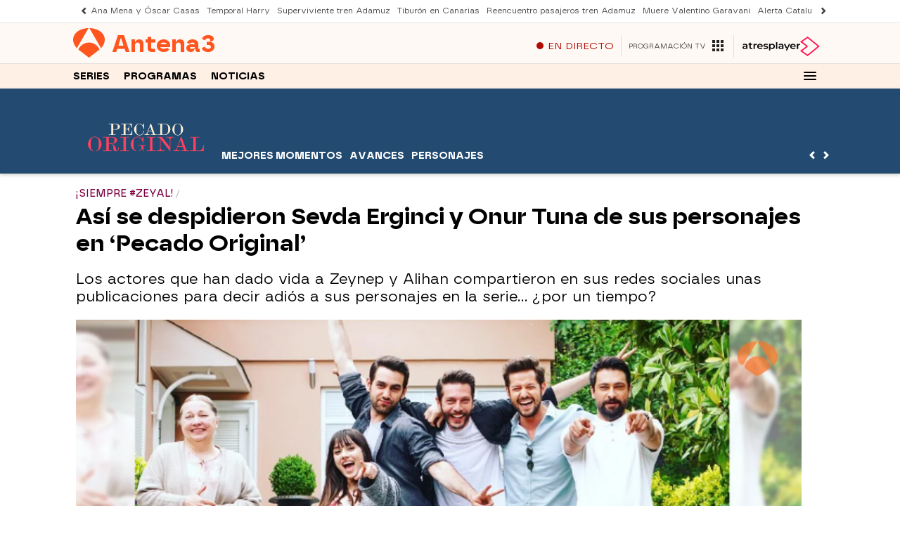

--- FILE ---
content_type: application/x-javascript;charset=utf-8
request_url: https://smetrics.antena3.com/id?d_visid_ver=5.5.0&d_fieldgroup=A&mcorgid=09DCC8AD54D410FF0A4C98A6%40AdobeOrg&mid=21128113542796354358573432414438759980&ts=1768961182155
body_size: -35
content:
{"mid":"21128113542796354358573432414438759980"}